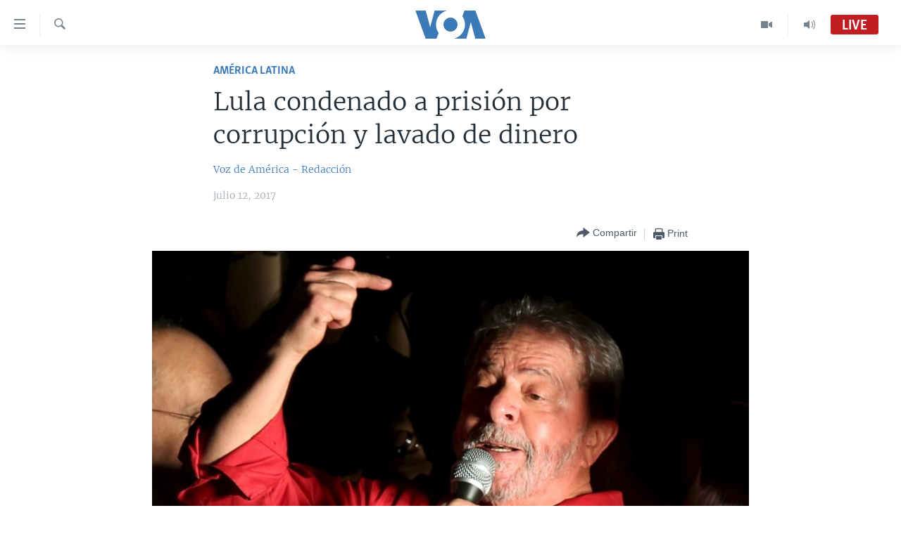

--- FILE ---
content_type: application/javascript; charset=utf-8
request_url: https://www.vozdeamerica.com/conf.js?x=309
body_size: 347
content:
var pangeaConfiguration = {AppSet: {}, UISet: {}, LangSet: {}, CmsSet: {}};pangeaConfiguration.UISet.Analytics = {};pangeaConfiguration.UISet.Analytics.AkamaiMediaAnalytics = "";pangeaConfiguration.UISet.Forum = {};pangeaConfiguration.UISet.Forum.FacebookForumLanguage = "en_US";pangeaConfiguration.UISet.Responsive = {};pangeaConfiguration.UISet.Responsive.Facebook = {};pangeaConfiguration.UISet.Responsive.Facebook.ApiVersion = "v2.5";pangeaConfiguration.UISet.Responsive.Navigation = {};pangeaConfiguration.UISet.Responsive.Navigation.Header = {};pangeaConfiguration.UISet.Responsive.Navigation.Header.BiggerLogo = true;pangeaConfiguration.UISet.Responsive.Player = {};pangeaConfiguration.UISet.Responsive.Player.Audio = {};pangeaConfiguration.UISet.Responsive.Player.Audio.Sticky = {};pangeaConfiguration.UISet.Responsive.Player.Audio.Sticky.Enable = true;pangeaConfiguration.UISet.Responsive.Player.Video = {};pangeaConfiguration.UISet.Responsive.Player.Video.Sticky = {};pangeaConfiguration.UISet.Responsive.Player.Video.Sticky.Enable = true;pangeaConfiguration.UISet.Responsive.ProgramUpdaterAndBreakingNews = {};pangeaConfiguration.UISet.Responsive.ProgramUpdaterAndBreakingNews.Ticker = {};pangeaConfiguration.UISet.Responsive.ProgramUpdaterAndBreakingNews.Ticker.Timer = {};pangeaConfiguration.UISet.Responsive.ProgramUpdaterAndBreakingNews.Ticker.Timer.Refresh = 30;pangeaConfiguration.UISet.Responsive.Progressive = {};pangeaConfiguration.UISet.Responsive.Progressive.ClickAmount = 5;pangeaConfiguration.UISet.Responsive.Progressive.DisableOnDesktop = true;pangeaConfiguration.UISet.Responsive.Sharing = {};pangeaConfiguration.UISet.Responsive.Sharing.FB = {};pangeaConfiguration.UISet.Responsive.Sharing.FB.Quotation = {};pangeaConfiguration.UISet.Responsive.Sharing.FB.Quotation.SdkSourceUrl = "https://connect.facebook.net/en_US/sdk.js#xfbml=1\u0026version=v2.6";pangeaConfiguration.AppSet.Responsive = {};pangeaConfiguration.AppSet.Responsive.DedicatedLive = {};pangeaConfiguration.AppSet.Responsive.DedicatedLive.Player = {};pangeaConfiguration.AppSet.Responsive.DedicatedLive.Player.Interval = {};pangeaConfiguration.AppSet.Responsive.DedicatedLive.Player.Interval.ExpiresSeconds = 20;pangeaConfiguration.AppSet.Responsive.DedicatedLive.Playlist = {};pangeaConfiguration.AppSet.Responsive.DedicatedLive.Playlist.Interval = {};pangeaConfiguration.AppSet.Responsive.DedicatedLive.Playlist.Interval.ExpiresSeconds = 20;pangeaConfiguration.AppSet.Responsive.EditorialBar = {};pangeaConfiguration.AppSet.Responsive.EditorialBar.ApiUrl = "https://voa.pangea-cms.com/publisher/api/site/itemdata";pangeaConfiguration.AppSet.System = {};pangeaConfiguration.AppSet.System.Facebook = {};pangeaConfiguration.AppSet.System.Facebook.AppApiKey = "388594471527400";